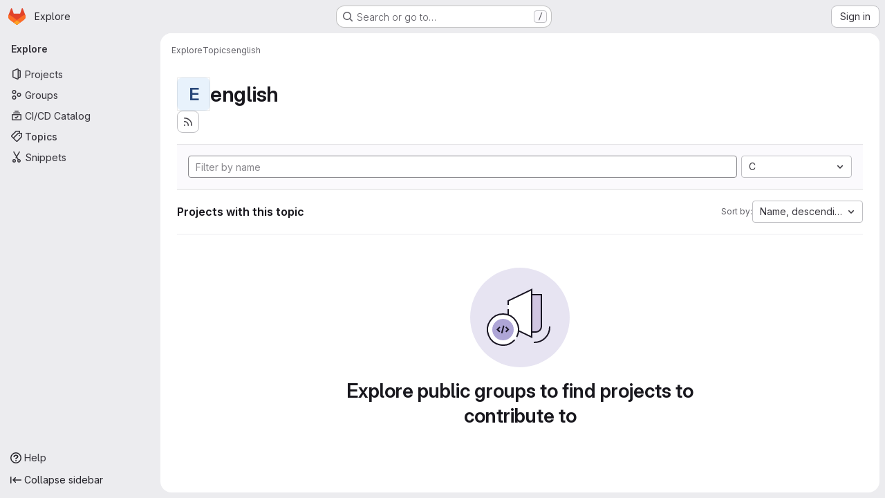

--- FILE ---
content_type: text/javascript; charset=utf-8
request_url: https://gitlab.cs.fau.de/assets/webpack/commons-pages.groups.new-pages.import.gitlab_projects.new-pages.import.manifest.new-pages.projects.n-44c6c18e.606004de.chunk.js
body_size: 8580
content:
(this.webpackJsonp=this.webpackJsonp||[]).push([["commons-pages.groups.new-pages.import.gitlab_projects.new-pages.import.manifest.new-pages.projects.n-44c6c18e"],{"2TqH":function(t,e,i){"use strict";var r=i("3CjL"),n=i.n(r),o=i("o4PY"),s=i.n(o),l=i("mpVB"),a=i("RK7s"),u=i("q3oM"),d=i("b1NL"),c=i("KOQf"),p=i("AxB5"),h=i("nuJP"),m=i("O/A7");const b="."+c.a;var f={name:"GlDisclosureDropdown",events:{GL_DROPDOWN_SHOWN:a.i,GL_DROPDOWN_HIDDEN:a.h,GL_DROPDOWN_BEFORE_CLOSE:a.e,GL_DROPDOWN_FOCUS_CONTENT:a.g},components:{GlBaseDropdown:d.a,GlDisclosureDropdownItem:p.a,GlDisclosureDropdownGroup:h.a},props:{items:{type:Array,required:!1,default:function(){return[]},validator:m.d},toggleText:{type:String,required:!1,default:""},textSrOnly:{type:Boolean,required:!1,default:!1},category:{type:String,required:!1,default:u.p.primary,validator:function(t){return t in u.p}},variant:{type:String,required:!1,default:u.z.default,validator:function(t){return t in u.z}},size:{type:String,required:!1,default:"medium",validator:function(t){return t in u.q}},icon:{type:String,required:!1,default:""},disabled:{type:Boolean,required:!1,default:!1},loading:{type:Boolean,required:!1,default:!1},toggleId:{type:String,required:!1,default:function(){return s()("dropdown-toggle-btn-")}},toggleClass:{type:[String,Array,Object],required:!1,default:null},noCaret:{type:Boolean,required:!1,default:!1},placement:{type:String,required:!1,default:"bottom-start",validator:function(t){return Object.keys(u.y).includes(t)}},toggleAriaLabelledBy:{type:String,required:!1,default:null},listAriaLabelledBy:{type:String,required:!1,default:null},block:{type:Boolean,required:!1,default:!1},dropdownOffset:{type:[Number,Object],required:!1,default:void 0},fluidWidth:{type:Boolean,required:!1,default:!1},autoClose:{type:Boolean,required:!1,default:!0},positioningStrategy:{type:String,required:!1,default:a.l,validator:function(t){return[a.l,a.m].includes(t)}},startOpened:{type:Boolean,required:!1,default:!1}},data:()=>({disclosureId:s()("disclosure-"),nextFocusedItemIndex:null}),computed:{disclosureTag(){var t;return null!==(t=this.items)&&void 0!==t&&t.length||Object(m.a)(this.$scopedSlots.default||this.$slots.default)?"ul":"div"},hasCustomToggle(){return Boolean(this.$scopedSlots.toggle)}},mounted(){this.startOpened&&this.open()},methods:{open(){this.$refs.baseDropdown.open()},close(){this.$refs.baseDropdown.close()},onShow(){this.$emit(a.i)},onBeforeClose(t){this.$emit(a.e,t)},onHide(){this.$emit(a.h),this.nextFocusedItemIndex=null},onKeydown(t){const{code:e}=t,i=this.getFocusableListItemElements();if(i.length<1)return;let r=!0;e===a.j?this.focusItem(0,i):e===a.c?this.focusItem(i.length-1,i):e===a.b?this.focusNextItem(t,i,-1):e===a.a?this.focusNextItem(t,i,1):e===a.d||e===a.n?this.handleAutoClose(t):r=!1,r&&Object(l.k)(t)},getFocusableListItemElements(){var t;const e=null===(t=this.$refs.content)||void 0===t?void 0:t.querySelectorAll(b);return Object(l.c)(Array.from(e||[]))},focusNextItem(t,e,i){const{target:r}=t,o=e.indexOf(r),s=n()(o+i,0,e.length-1);this.focusItem(s,e)},focusItem(t,e){var i;this.nextFocusedItemIndex=t,null===(i=e[t])||void 0===i||i.focus()},closeAndFocus(){this.$refs.baseDropdown.closeAndFocus()},handleAction(t){var e=this;window.requestAnimationFrame((function(){e.$emit("action",t)}))},handleAutoClose(t){var e,i;this.autoClose&&t.target.closest(b)&&null!==(e=(i=this.$refs.baseDropdown).containsElement)&&void 0!==e&&e.call(i,t.target)&&this.closeAndFocus()},uniqueItemId:()=>s()("disclosure-item-"),isItem:m.c},GL_DROPDOWN_CONTENTS_CLASS:a.f},g=i("tBpV"),v=Object(g.a)(f,(function(){var t=this,e=t._self._c;return e("gl-base-dropdown",{ref:"baseDropdown",staticClass:"gl-disclosure-dropdown",attrs:{"aria-labelledby":t.toggleAriaLabelledBy,"arrow-element":t.$refs.disclosureArrow,"toggle-id":t.toggleId,"toggle-text":t.toggleText,"toggle-class":t.toggleClass,"text-sr-only":t.textSrOnly,category:t.category,variant:t.variant,size:t.size,icon:t.icon,disabled:t.disabled,loading:t.loading,"no-caret":t.noCaret,placement:t.placement,block:t.block,offset:t.dropdownOffset,"fluid-width":t.fluidWidth,"positioning-strategy":t.positioningStrategy},on:t._d({},[t.$options.events.GL_DROPDOWN_SHOWN,t.onShow,t.$options.events.GL_DROPDOWN_HIDDEN,t.onHide,t.$options.events.GL_DROPDOWN_BEFORE_CLOSE,t.onBeforeClose,t.$options.events.GL_DROPDOWN_FOCUS_CONTENT,t.onKeydown]),scopedSlots:t._u([t.hasCustomToggle?{key:"toggle",fn:function(){return[t._t("toggle")]},proxy:!0}:null],null,!0)},[t._v(" "),t._t("header"),t._v(" "),e(t.disclosureTag,{ref:"content",tag:"component",class:t.$options.GL_DROPDOWN_CONTENTS_CLASS,attrs:{id:t.disclosureId,"aria-labelledby":t.listAriaLabelledBy||t.toggleId,"data-testid":"disclosure-content",tabindex:"-1"},on:{keydown:t.onKeydown,click:t.handleAutoClose}},[t._t("default",(function(){return[t._l(t.items,(function(i,r){return[t.isItem(i)?[e("gl-disclosure-dropdown-item",{key:t.uniqueItemId(),attrs:{item:i},on:{action:t.handleAction},scopedSlots:t._u(["list-item"in t.$scopedSlots?{key:"list-item",fn:function(){return[t._t("list-item",null,{item:i})]},proxy:!0}:null],null,!0)})]:[e("gl-disclosure-dropdown-group",{key:i.name,attrs:{bordered:0!==r,group:i},on:{action:t.handleAction},scopedSlots:t._u([t.$scopedSlots["group-label"]?{key:"group-label",fn:function(){return[t._t("group-label",null,{group:i})]},proxy:!0}:null,t.$scopedSlots["list-item"]?{key:"default",fn:function(){return t._l(i.items,(function(i){return e("gl-disclosure-dropdown-item",{key:t.uniqueItemId(),attrs:{item:i},on:{action:t.handleAction},scopedSlots:t._u([{key:"list-item",fn:function(){return[t._t("list-item",null,{item:i})]},proxy:!0}],null,!0)})}))},proxy:!0}:null],null,!0)})]]}))]}))],2),t._v(" "),t._t("footer")],2)}),[],!1,null,null,null);e.a=v.exports},"2xEv":function(t,e,i){"use strict";var r=i("CbCZ"),n=i("zIFf"),o=i("/lV4"),s=i("ygVz"),l=i("VH2C"),a=i("3cHC"),u=i("hIHU"),d={components:{GlButton:r.a},directives:{GlTooltip:n.a},mixins:[s.b.mixin()],props:{type:{type:String,required:!1,default:"expand"},icon:{type:String,required:!1,default:"sidebar"},ariaLabel:{type:String,required:!1,default:null}},i18n:{primaryNavigationSidebar:Object(o.a)("Primary navigation sidebar")},tooltipCollapse:{placement:"bottom",container:"super-sidebar",title:Object(o.a)("Hide sidebar")},tooltipExpand:{placement:"right",title:Object(o.a)("Keep sidebar visible")},data:()=>a.A,computed:{isTypeCollapse(){return"collapse"===this.type},isTypeExpand(){return"expand"===this.type},tooltip(){return Object(l.a)()||this.ariaLabel?null:this.isTypeExpand?this.$options.tooltipExpand:this.$options.tooltipCollapse},computedAriaLabel(){return this.ariaLabel||this.$options.i18n.primaryNavigationSidebar},ariaExpanded(){return String(this.isTypeCollapse)}},mounted(){this.$root.$on("bv::tooltip::show",this.onTooltipShow)},beforeUnmount(){this.$root.$off("bv::tooltip::show",this.onTooltipShow)},methods:{toggle(){this.track(this.isTypeExpand?"nav_show":"nav_hide",{label:"nav_toggle",property:"nav_sidebar"}),Object(u.d)(!this.isTypeExpand,!0),this.focusOtherToggle()},focusOtherToggle(){var t=this;this.$nextTick((function(){var e;t.isTypeExpand?null===(e=document.querySelector("."+a.h))||void 0===e||e.focus():document.querySelector("."+a.i).focus()}))},onTooltipShow(t){t.target!==this.$el||this.isTypeCollapse&&!this.isCollapsed||this.isTypeExpand&&this.isCollapsed||this.isPeek||this.isHoverPeek||t.preventDefault()}}},c=i("tBpV"),p=Object(c.a)(d,(function(){return(0,this._self._c)("gl-button",{directives:[{name:"gl-tooltip",rawName:"v-gl-tooltip",value:this.tooltip,expression:"tooltip"}],attrs:{"aria-controls":"super-sidebar","aria-expanded":this.ariaExpanded,"aria-label":this.computedAriaLabel,icon:this.icon,"data-testid":"super-sidebar-toggle-button",category:"tertiary"},on:{click:this.toggle}})}),[],!1,null,null,null);e.a=p.exports},"3cHC":function(t,e,i){"use strict";i.d(e,"o",(function(){return n})),i.d(e,"h",(function(){return o})),i.d(e,"i",(function(){return s})),i.d(e,"z",(function(){return l})),i.d(e,"A",(function(){return a})),i.d(e,"r",(function(){return u})),i.d(e,"q",(function(){return d})),i.d(e,"s",(function(){return c})),i.d(e,"v",(function(){return p})),i.d(e,"t",(function(){return h})),i.d(e,"u",(function(){return m})),i.d(e,"w",(function(){return b})),i.d(e,"x",(function(){return f})),i.d(e,"a",(function(){return g})),i.d(e,"b",(function(){return v})),i.d(e,"k",(function(){return y})),i.d(e,"y",(function(){return w})),i.d(e,"g",(function(){return C})),i.d(e,"n",(function(){return _})),i.d(e,"m",(function(){return x})),i.d(e,"l",(function(){return O})),i.d(e,"d",(function(){return k})),i.d(e,"j",(function(){return S})),i.d(e,"f",(function(){return A})),i.d(e,"e",(function(){return B})),i.d(e,"p",(function(){return I})),i.d(e,"c",(function(){return T}));var r=i("ewH8");const n="sidebar-portal-mount",o="js-super-sidebar-toggle-collapse",s="js-super-sidebar-toggle-expand",l=r.default.observable({ready:!1}),a=r.default.observable({isCollapsed:!1,isMobile:!1,isIconOnly:!1,hasPeeked:!1,isPeek:!1,isPeekable:!1,isHoverPeek:!1,wasHoverPeek:!1}),u=(r.default.observable({commands:[],isShown:!1,isAgenticChatShown:!1,chatMode:"classic",activeTab:null,focusChatInput:!1,lastRoutePerTab:{},activeThread:void 0,multithreadedView:"chat"}),200),d=500,c="closed",p="will-open",h="open",m="will-close",b="item_without_id",f="nav_panel_unknown",g="click_menu_item",v="click_pinned_menu_item",y=["group","project","organization"],w={"data-track-property":"nav_user_menu","data-track-action":"click_link"},C={"data-track-property":"nav_help_menu","data-track-action":"click_link"},_="sidebar_pinned_section_expanded",x=3650,O="super-sidebar-pinned-nav-item-clicked",k=4,S="super-sidebar-nav-item-current",A={MAX_COUNT:20,ELIGIBLE_FREQUENCY:3},B=9e5,I={projects:"frequent-projects",groups:"frequent-groups"},T="groups"},"6R0y":function(t,e,i){"use strict";i.d(e,"c",(function(){return r})),i.d(e,"b",(function(){return n})),i.d(e,"a",(function(){return o}));const r="GlDisclosureDropdownItem",n="GlDisclosureDropdownGroup",o={top:"top",bottom:"bottom"}},"8Igx":function(t,e,i){"use strict";i.d(e,"a",(function(){return r}));const r=function(t="",...e){console.error("[gitlab]",t+"\n",...e)}},AxB5:function(t,e,i){"use strict";var r=i("KOQf").b,n=i("tBpV"),o=Object(n.a)(r,(function(){var t=this,e=t._self._c;return e("li",t._g({class:t.classes,attrs:{tabindex:t.listIndex,"data-testid":"disclosure-dropdown-item"}},t.wrapperListeners),[t._t("default",(function(){return[e(t.itemComponent.is,t._g(t._b({ref:"item",tag:"component",staticClass:"gl-new-dropdown-item-content",attrs:{tabindex:t.componentIndex}},"component",t.itemComponent.attrs,!1),t.itemComponent.listeners),[e("span",{staticClass:"gl-new-dropdown-item-text-wrapper"},[t._t("list-item",(function(){return[t._v("\n          "+t._s(t.item.text)+"\n        ")]}))],2)])]}))],2)}),[],!1,null,null,null);e.a=o.exports},Czxp:function(t,e,i){"use strict";var r=i("zNqO"),n=i("n64d"),o=i("pTIT"),s=i("EXdk"),l=i("MGi3"),a=i("eOJu"),u=i("Cn4y"),d=i("nbER"),c=i("slyf"),p=i("+18S");const h=Object(a.j)(p.b,["event","routerTag"]),m=Object(u.c)(Object(a.m)({...h,linkClass:Object(u.b)(s.e),variant:Object(u.b)(s.r)}),n.h),b=Object(r.c)({name:n.h,mixins:[d.a,c.a],inject:{getBvDropdown:{default:function(){return function(){return null}}}},inheritAttrs:!1,props:m,computed:{bvDropdown(){return this.getBvDropdown()},computedAttrs(){return{...this.bvAttrs,role:"menuitem"}}},methods:{closeDropdown(){var t=this;Object(l.z)((function(){t.bvDropdown&&t.bvDropdown.hide(!0)}))},onClick(t){this.$emit(o.f,t),this.closeDropdown()}},render(t){const{linkClass:e,variant:i,active:r,disabled:n,onClick:o,bvAttrs:s}=this;return t("li",{class:s.class,style:s.style,attrs:{role:"presentation"}},[t(p.a,{staticClass:"dropdown-item",class:[e,{["text-"+i]:i&&!(r||n)}],props:Object(u.d)(h,this.$props),attrs:this.computedAttrs,on:{click:o},ref:"item"},this.normalizeSlot())])}}),f=Object(u.c)({active:Object(u.b)(s.g,!1),activeClass:Object(u.b)(s.r,"active"),buttonClass:Object(u.b)(s.e),disabled:Object(u.b)(s.g,!1),variant:Object(u.b)(s.r),role:Object(u.b)(s.r,"menuitem")},n.i),g=Object(r.c)({name:n.i,mixins:[d.a,c.a],inject:{getBvDropdown:{default:function(){return function(){return null}}}},inheritAttrs:!1,props:f,computed:{bvDropdown(){return this.getBvDropdown()},computedAttrs(){return{...this.bvAttrs,role:this.role,type:"button",disabled:this.disabled,"aria-selected":this.active?"true":null}}},methods:{closeDropdown(){this.bvDropdown&&this.bvDropdown.hide(!0)},onClick(t){this.$emit(o.f,t),this.closeDropdown()}},render(t){const{active:e,variant:i,bvAttrs:r}=this;return t("li",{class:r.class,style:r.style,attrs:{role:"presentation"}},[t("button",{staticClass:"dropdown-item",class:[this.buttonClass,{[this.activeClass]:e,["text-"+i]:i&&!(e||this.disabled)}],attrs:this.computedAttrs,on:{click:this.onClick},ref:"button"},this.normalizeSlot())])}});var v=i("q3oM"),y=i("HTBS"),w=i("CbCZ"),C={name:"GlDropdownItem",components:{GlIcon:i("d85j").a,GlAvatar:y.a,GlButton:w.a},inheritAttrs:!1,props:{avatarUrl:{type:String,required:!1,default:""},iconColor:{type:String,required:!1,default:""},iconName:{type:String,required:!1,default:""},iconRightAriaLabel:{type:String,required:!1,default:""},iconRightName:{type:String,required:!1,default:""},isChecked:{type:Boolean,required:!1,default:!1},isCheckItem:{type:Boolean,required:!1,default:!1},isCheckCentered:{type:Boolean,required:!1,default:!1},secondaryText:{type:String,required:!1,default:""},role:{type:String,required:!1,default:null}},computed:{bootstrapComponent(){const{href:t,to:e}=this.$attrs;return t||e?b:g},bootstrapComponentProps(){const t={...this.$attrs};return this.role&&(t.role=this.role),t},iconColorCss(){return v.W[this.iconColor]||"gl-fill-icon-default"},shouldShowCheckIcon(){return this.isChecked||this.isCheckItem},checkedClasses(){return this.isCheckCentered?"":"gl-mt-3 gl-self-start"}},methods:{handleClickIconRight(){this.$emit("click-icon-right")}}},_=i("tBpV"),x=Object(_.a)(C,(function(){var t=this,e=t._self._c;return e(t.bootstrapComponent,t._g(t._b({tag:"component",staticClass:"gl-dropdown-item"},"component",t.bootstrapComponentProps,!1),t.$listeners),[t.shouldShowCheckIcon?e("gl-icon",{class:["gl-dropdown-item-check-icon",{"gl-invisible":!t.isChecked},t.checkedClasses],attrs:{name:"mobile-issue-close","data-testid":"dropdown-item-checkbox"}}):t._e(),t._v(" "),t.iconName?e("gl-icon",{class:["gl-dropdown-item-icon",t.iconColorCss],attrs:{name:t.iconName}}):t._e(),t._v(" "),t.avatarUrl?e("gl-avatar",{attrs:{size:32,src:t.avatarUrl}}):t._e(),t._v(" "),e("div",{staticClass:"gl-dropdown-item-text-wrapper"},[e("p",{staticClass:"gl-dropdown-item-text-primary"},[t._t("default")],2),t._v(" "),t.secondaryText?e("p",{staticClass:"gl-dropdown-item-text-secondary"},[t._v(t._s(t.secondaryText))]):t._e()]),t._v(" "),t.iconRightName?e("gl-button",{attrs:{size:"small",icon:t.iconRightName,"aria-label":t.iconRightAriaLabel||t.iconRightName},on:{click:function(e){return e.stopPropagation(),e.preventDefault(),t.handleClickIconRight.apply(null,arguments)}}}):t._e()],1)}),[],!1,null,null,null);e.a=x.exports},KOQf:function(t,e,i){"use strict";i.d(e,"a",(function(){return u}));var r=i("Jx7q"),n=i("RK7s"),o=i("mpVB"),s=i("q3oM"),l=i("O/A7"),a=i("6R0y");const u="gl-new-dropdown-item";e.b={name:a.c,ITEM_CLASS:u,components:{GlLink:r.a},props:{item:{type:Object,required:!1,default:null,validator:l.c},variant:{type:String,default:null,validator:t=>void 0!==s.x[t],required:!1}},computed:{isLink(){var t,e;return"string"==typeof(null===(t=this.item)||void 0===t?void 0:t.href)||void 0!==(null===(e=this.item)||void 0===e?void 0:e.to)},isCustomContent(){return Boolean(this.$scopedSlots.default)},itemComponent(){var t=this;const{item:e}=this;return this.isLink?{is:r.a,attrs:{href:e.href,to:e.to,variant:"unstyled",...e.extraAttrs},listeners:{click:this.action}}:{is:"button",attrs:{...null==e?void 0:e.extraAttrs,type:"button"},listeners:{click:function(){var i;null==e||null===(i=e.action)||void 0===i||i.call(void 0,e),t.action()}}}},listIndex(){var t;return null!==(t=this.item)&&void 0!==t&&null!==(t=t.extraAttrs)&&void 0!==t&&t.disabled?null:0},componentIndex(){var t;return null!==(t=this.item)&&void 0!==t&&null!==(t=t.extraAttrs)&&void 0!==t&&t.disabled?null:-1},itemVariant(){var t;return this.variant||(null===(t=this.item)||void 0===t?void 0:t.variant)},classes(){var t,e;return[this.$options.ITEM_CLASS,null!==(t=null===(e=this.item)||void 0===e?void 0:e.wrapperClass)&&void 0!==t?t:"",this.itemVariant&&"default"!==this.itemVariant?"gl-new-dropdown-item-"+this.itemVariant:""]},wrapperListeners(){const t={keydown:this.onKeydown};return this.isCustomContent&&(t.click=this.action),t}},methods:{onKeydown(t){const{code:e}=t;if(e===n.d||e===n.n)if(this.isCustomContent)this.action();else{Object(o.k)(t);const e=new MouseEvent("click",{bubbles:!0,cancelable:!0});var i;if(this.isLink)this.$refs.item.$el.dispatchEvent(e);else null===(i=this.$refs.item)||void 0===i||i.dispatchEvent(e)}},action(){this.$emit("action",this.item)}}}},LB5R:function(t,e,i){"use strict";i.d(e,"b",(function(){return r})),i.d(e,"a",(function(){return n}));i("B++/"),i("z6RN"),i("47t/");const r={xl:1200,lg:992,md:768,sm:576,xs:0},n={windowWidth:function(){return window.innerWidth},getBreakpointSize(){const t=this.windowWidth();return Object.keys(r).find((function(e){return t>r[e]}))},isDesktop(){return["xl","lg"].includes(this.getBreakpointSize())}}},"O/A7":function(t,e,i){"use strict";i.d(e,"d",(function(){return c})),i.d(e,"c",(function(){return u})),i.d(e,"b",(function(){return d})),i.d(e,"a",(function(){return m}));i("LdIe"),i("z6RN"),i("PTOk"),i("UezY"),i("hG7+"),i("B++/"),i("47t/");var r=i("ewH8"),n=i("KFC0"),o=i.n(n),s=i("lx39"),l=i.n(s),a=i("6R0y");const u=function(t){return Boolean(t)&&function(t){var e;return(null==t||null===(e=t.text)||void 0===e?void 0:e.length)>0&&!Array.isArray(null==t?void 0:t.items)}(t)},d=function(t){return Boolean(t)&&Array.isArray(t.items)&&Boolean(t.items.length)&&t.items.every(u)},c=function(t){return t.every(u)||t.every(d)},p=function(t){const e=t();if(!Array.isArray(e))return!1;const i=e.filter((function(t){return t.tag}));return i.length&&i.every((function(t){return function(t){var e,i;return Boolean(t)&&(i=(null===(e=t.componentOptions)||void 0===e?void 0:e.tag)||t.tag,["gl-disclosure-dropdown-group","gl-disclosure-dropdown-item","li"].includes(i))}(t)}))},h=function(t){const e=t(),i=e.find((function(t){return Array.isArray(t.children)&&t.children.length}));return(i?i.children:e).filter((function(t){return!l()(t.text)||t.text.trim().length>0})).every((function(t){return function(t){var e;return[a.c,a.b].includes(null===(e=t.type)||void 0===e?void 0:e.name)||"li"===t.type}(t)}))},m=function(t){return!!o()(t)&&(r.default.version.startsWith("3")?h(t):p(t))}},VH2C:function(t,e,i){"use strict";function r(){return Boolean("ontouchstart"in window||navigator.maxTouchPoints>0||navigator.msMaxTouchPoints>0||void 0!==window.DocumentTouch&&document instanceof window.DocumentTouch)}i.d(e,"a",(function(){return r}))},ZUW3:function(t,e,i){"use strict";i.d(e,"a",(function(){return n}));var r=i("ewH8");function n(t){return r.default.version.startsWith("2")?t:{...t,render(...e){const i=t.render.call(this,...e);return Array.isArray(i)&&1===i.length?i[0]:i}}}},hIHU:function(t,e,i){"use strict";i.d(e,"c",(function(){return d})),i.d(e,"d",(function(){return h})),i.d(e,"e",(function(){return m})),i.d(e,"b",(function(){return b})),i.d(e,"a",(function(){return f}));var r=i("Tmea"),n=i.n(r),o=i("LB5R"),s=i("NmEs"),l=i("ygVz"),a=i("3cHC");const u=function(){return document.querySelector(".page-with-super-sidebar")},d=function(){return u().classList.contains("page-with-super-sidebar-collapsed")},c=function(){return o.a.windowWidth()>=o.b.xl},p=function(){return"true"===Object(s.i)("super_sidebar_collapsed")},h=function(t,e){var i;u().classList.toggle("page-with-super-sidebar-collapsed",t),a.A.isPeek=!1,a.A.isPeekable=t,a.A.hasPeeked=!1,a.A.isHoverPeek=!1,a.A.wasHoverPeek=!1,a.A.isCollapsed=t,a.A.isMobile=!c(),null!==(i=gon)&&void 0!==i&&null!==(i=i.features)&&void 0!==i&&i.projectStudioEnabled||!e||!c()||Object(s.L)("super_sidebar_collapsed",t,{expires:3650})},m=function(t=!a.A.isIconOnly){a.A.isIconOnly=t,Object(s.L)("super_sidebar_collapsed",t,{expires:3650})},b=function(t=!1){var e;let i=!0;var r;c()&&(i=(null===(r=gon)||void 0===r||null===(r=r.features)||void 0===r||!r.projectStudioEnabled)&&(!t&&p()));h(i,!1),null!==(e=gon)&&void 0!==e&&null!==(e=e.features)&&void 0!==e&&e.projectStudioEnabled&&m(p())},f=function(t=!1){let e=window.innerWidth;const i=n()((function(){u().classList.remove("super-sidebar-has-css-transitions-blocked")}),200),r=n()((function(){i();const r=window.innerWidth;if(e!==r){const e=a.A.isCollapsed;b(t);const i=a.A.isCollapsed;!e&&i&&l.b.event(void 0,"nav_hide",{label:"browser_resize",property:"nav_sidebar"})}e=r}),100),o=function(){u().classList.add("super-sidebar-has-css-transitions-blocked"),r()};return window.addEventListener("resize",o),function(){return window.removeEventListener("resize",o)}}},m0YE:function(t,e,i){"use strict";i("LdIe"),i("z6RN"),i("PTOk"),i("ZzK0"),i("BzOf"),i("v2fZ");var r=i("Tmea"),n=i.n(r),o=i("4qOP"),s=i("HTBS"),l=i("2TqH"),a=i("zIFf"),u=i("q3oM"),d={name:"ClipboardButton",components:{GlButton:i("CbCZ").a},directives:{GlTooltip:a.a},props:{text:{type:String,required:!0},title:{type:String,required:!1,default:function(){return Object(o.b)("ClipboardButton.title","Copy to clipboard")}},size:{type:String,required:!1,default:"medium"}},data(){return{localTitle:this.title,titleTimeout:null}},methods:{updateTooltip(t){var e=this;this.localTitle=t,clearTimeout(this.titleTimeout),this.titleTimeout=setTimeout((function(){e.localTitle=e.title}),1e3)},async handleClick(){try{await navigator.clipboard.writeText(this.text),this.updateTooltip(Object(o.b)("ClipboardButton.copied","Copied"))}catch{this.updateTooltip(Object(o.b)("ClipboardButton.error","Copy failed"))}}}},c=i("tBpV"),p=Object(c.a)(d,(function(){return(0,this._self._c)("gl-button",{directives:[{name:"gl-tooltip",rawName:"v-gl-tooltip.hover.focus.top",modifiers:{hover:!0,focus:!0,top:!0}}],attrs:{variant:"default",category:"tertiary",icon:"copy-to-clipboard",size:this.size,title:this.localTitle,"aria-label":this.localTitle},on:{click:this.handleClick}})}),[],!1,null,null,null).exports,h={name:"GlBreadcrumbItem",components:{GlLink:i("Jx7q").a},inheritAttrs:!1,props:{text:{type:String,required:!1,default:null},to:{type:[String,Object],required:!1,default:null},href:{type:String,required:!1,default:null},ariaCurrent:{type:[String,Boolean],required:!1,default:!1,validator:t=>-1!==[!1,"page"].indexOf(t)},size:{type:String,required:!1,default:u.o.sm,validator:function(t){return Object.keys(u.o).includes(t)}}},linkVariantUnstyled:u.J},m={name:"GlBreadcrumb",components:{GlBreadcrumbItem:Object(c.a)(h,(function(){var t=this,e=t._self._c;return e("li",{class:"gl-breadcrumb-item gl-breadcrumb-item-"+t.size},[e("gl-link",{attrs:{href:t.href,to:t.to,"aria-current":t.ariaCurrent,variant:t.$options.linkVariantUnstyled}},[t._t("default",(function(){return[t._v(t._s(t.text))]}))],2)],1)}),[],!1,null,null,null).exports,GlAvatar:s.a,GlDisclosureDropdown:l.a,ClipboardButton:p},directives:{GlTooltip:a.a},inheritAttrs:!1,props:{items:{type:Array,required:!0,default:function(){return[{text:"",href:""}]},validator:function(t){return t.every((function(t){const e=Object.keys(t);return e.includes("text")&&(e.includes("href")||e.includes("to"))}))}},ariaLabel:{type:String,required:!1,default:"Breadcrumb"},showMoreLabel:{type:String,required:!1,default:function(){return Object(o.b)("GlBreadcrumb.showMoreLabel","Show more breadcrumbs")}},autoResize:{type:Boolean,required:!1,default:!0},size:{type:String,required:!1,default:u.o.sm,validator:function(t){return Object.keys(u.o).includes(t)}},showClipboardButton:{type:Boolean,required:!1,default:!1},pathToCopy:{type:String,required:!1,default:null},clipboardTooltipText:{type:String,required:!1,default:null}},data(){return{fittingItems:[...this.items],overflowingItems:[],totalBreadcrumbsWidth:0,widthPerItem:[],dropdownWidth:0,clipboardButtonWidth:0,resizeDone:!1}},computed:{hasCollapsible(){return this.overflowingItems.length>0},breadcrumbStyle(){return this.resizeDone?{}:{opacity:0}},itemClass(){return this.resizeDone&&1===this.fittingItems.length?"gl-breadcrumb-only-item":""},dropdownSize(){return"sm"===this.size?"small":"medium"},avatarSize(){return"sm"===this.size?16:24},clipboardButtonText(){if(this.pathToCopy)return this.pathToCopy;return Array.from(this.items,(function(t){return t.text})).join("/")}},watch:{items:{handler:"measureAndMakeBreadcrumbsFit",deep:!0},autoResize(t){t?this.enableAutoResize():this.disableAutoResize()}},created(){this.debounceMakeBreadcrumbsFit=n()(this.makeBreadcrumbsFit,25)},mounted(){this.autoResize?this.enableAutoResize():this.resizeDone=!0,this.clipboardButtonWidth=this.showClipboardButton?this.$refs.clipboardButton.$el.clientWidth:0},beforeDestroy(){this.disableAutoResize()},methods:{resetItems(){this.fittingItems=[...this.items],this.overflowingItems=[]},async measureAndMakeBreadcrumbsFit(){var t=this;this.resetItems(),this.autoResize&&(this.resizeDone=!1,await this.$nextTick(),this.totalBreadcrumbsWidth=0,this.$refs.breadcrumbs&&(this.$refs.breadcrumbs.forEach((function(e,i){const r=e.$el.clientWidth;t.totalBreadcrumbsWidth+=r,t.widthPerItem[i]=r})),this.totalBreadcrumbsWidth+=this.clipboardButtonWidth,this.dropdownWidth=this.$refs.dropdown.clientWidth,this.makeBreadcrumbsFit()))},makeBreadcrumbsFit(){this.resizeDone=!1,this.resetItems();const t=this.$el.clientWidth;if(this.totalBreadcrumbsWidth>t){const e=0,i=this.items.length-1;let r=this.totalBreadcrumbsWidth;for(let n=e;n<i&&(this.overflowingItems.push(this.fittingItems[e]),this.fittingItems.splice(e,1),r-=this.widthPerItem[n],!(r+this.dropdownWidth<t));n+=1);}this.resizeDone=!0},isLastItem(t){return t===this.fittingItems.length-1},getAriaCurrentAttr(t){return!!this.isLastItem(t)&&"page"},enableAutoResize(){this.resizeObserver||(this.resizeObserver=new ResizeObserver(this.debounceMakeBreadcrumbsFit)),this.resizeObserver.observe(this.$el),this.measureAndMakeBreadcrumbsFit()},disableAutoResize(){this.resizeObserver&&(this.resizeObserver.unobserve(this.$el),this.resizeObserver=null),this.resetItems()},hideItemClass:t=>t.text?"":"gl-hidden"}},b=Object(c.a)(m,(function(){var t=this,e=t._self._c;return e("nav",{staticClass:"gl-breadcrumbs",style:t.breadcrumbStyle,attrs:{"aria-label":t.ariaLabel}},[e("ol",t._g(t._b({staticClass:"gl-breadcrumb-list breadcrumb"},"ol",t.$attrs,!1),t.$listeners),[t.hasCollapsible||!t.resizeDone?e("li",{ref:"dropdown",class:"gl-breadcrumb-item gl-breadcrumb-item-"+t.size},[e("gl-disclosure-dropdown",{attrs:{items:t.overflowingItems,"toggle-text":t.showMoreLabel,"fluid-width":"","text-sr-only":"","no-caret":"",icon:"ellipsis_h",size:t.dropdownSize}})],1):t._e(),t._v(" "),t._l(t.fittingItems,(function(i,r){return e("gl-breadcrumb-item",{key:r,ref:"breadcrumbs",refInFor:!0,class:[t.hideItemClass(i),t.itemClass],attrs:{text:i.text,href:i.href,to:i.to,size:t.size,"aria-current":t.getAriaCurrentAttr(r)},scopedSlots:t._u([{key:"default",fn:function(){return[i.avatarPath?e("gl-avatar",{staticClass:"gl-breadcrumb-avatar-tile gl-border gl-mr-2 !gl-rounded-default",attrs:{src:i.avatarPath,size:t.avatarSize,"aria-hidden":"true",shape:"rect","data-testid":"avatar"}}):t._e(),e("span",{staticClass:"gl-align-middle"},[t._v(t._s(i.text))])]},proxy:!0}],null,!0)})})),t._v(" "),t.showClipboardButton?e("li",{staticClass:"gl-breadcrumb-clipboard-button"},[e("clipboard-button",t._b({ref:"clipboardButton",staticClass:"gl-ml-2",attrs:{"data-testid":"copy-to-clipboard-button",text:t.clipboardButtonText,size:t.dropdownSize}},"clipboard-button",t.clipboardTooltipText?{title:t.clipboardTooltipText}:{},!1))],1):t._e()],2)])}),[],!1,null,null,null);e.a=b.exports},nuJP:function(t,e,i){"use strict";i("eJ0a");var r=i("o4PY"),n=i.n(r),o=i("AxB5"),s=i("O/A7"),l=i("6R0y");const a={[l.a.top]:"gl-border-t gl-border-t-dropdown-divider gl-pt-2 gl-mt-2",[l.a.bottom]:"gl-border-b gl-border-b-dropdown-divider gl-pb-2 gl-mb-2"};var u={name:l.b,components:{GlDisclosureDropdownItem:o.a},props:{group:{type:Object,required:!1,default:null,validator:s.b},bordered:{type:Boolean,required:!1,default:!1},borderPosition:{type:String,required:!1,default:l.a.top,validator:function(t){return Object.keys(l.a).includes(t)}}},computed:{borderClass(){return this.bordered?a[this.borderPosition]:null},showHeader(){var t;return this.$scopedSlots["group-label"]||(null===(t=this.group)||void 0===t?void 0:t.name)},groupLabeledBy(){return this.showHeader?this.nameId:null}},created(){this.nameId=n()("gl-disclosure-dropdown-group-")},methods:{handleAction(t){this.$emit("action",t)},uniqueItemId:()=>n()("disclosure-item-")}},d=i("tBpV"),c=Object(d.a)(u,(function(){var t=this,e=t._self._c;return e("li",{class:t.borderClass},[t.showHeader?e("div",{staticClass:"gl-py-2 gl-pl-4 gl-text-sm gl-font-bold gl-text-strong",attrs:{id:t.nameId}},[t._t("group-label",(function(){return[t._v(t._s(t.group.name))]}))],2):t._e(),t._v(" "),e("ul",{staticClass:"gl-mb-0 gl-list-none gl-pl-0",attrs:{"aria-labelledby":t.groupLabeledBy}},[t._t("default",(function(){return t._l(t.group.items,(function(i){return e("gl-disclosure-dropdown-item",{key:t.uniqueItemId(),attrs:{item:i},on:{action:t.handleAction},scopedSlots:t._u([{key:"list-item",fn:function(){return[t._t("list-item",null,{item:i})]},proxy:!0}],null,!0)})}))}))],2)])}),[],!1,null,null,null);e.a=c.exports}}]);
//# sourceMappingURL=commons-pages.groups.new-pages.import.gitlab_projects.new-pages.import.manifest.new-pages.projects.n-44c6c18e.606004de.chunk.js.map